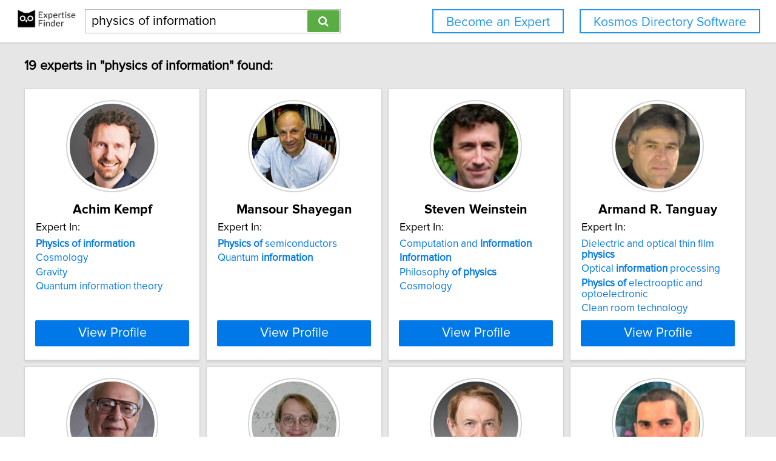

--- FILE ---
content_type: text/html; charset=utf-8
request_url: https://network.expertisefinder.com/search-experts?query=physics+of+information
body_size: 7557
content:

<!DOCTYPE html>
<html lang="en">
<head profile="http://www.w3.org/2005/10/profile">
<link rel="shortcut icon" href="/static/img/expertisefinder.ico"/>
<!--[if IE]>
<meta http-equiv="X-UA-Compatible" content="IE=edge,chrome=1"/>
<![endif]-->
<meta http-equiv="Content-Type" content="text/html; charset=utf-8"/>
<meta name="author" content="Expertise Finder"/>
<meta name="copyright" content="Copyright Expertise Finder"/>

<title>19 Experts In "physics of information" &bull; Expertise Finder Network</title>



<meta name="robots" content="INDEX, FOLLOW, NOARCHIVE, NOODP, NOYDIR"/>

<meta name="description" content="Search 30,000 expert sources with subject matter expertise in seconds. Built by and for a journalist. NY Times journalists to freelancers trust our network."/>


<script src="//ajax.googleapis.com/ajax/libs/jquery/2.1.1/jquery.min.js"></script>

<script src="//cdnjs.cloudflare.com/ajax/libs/underscore.js/1.7.0/underscore-min.js"></script>
<script src="/static/js/typeahead.bundle.min.js"></script>
<script src="/static/js/jquery.mark.min.js" charset="UTF-8"></script>
<link rel="stylesheet" href="/static/css/pure-min.css">
<!--[if lte IE 8]>
<link rel="stylesheet" href="/static/css/grids-responsive-old-ie-min.css">
<![endif]-->
<!--[if gt IE 8]><!-->
<link rel="stylesheet" href="/static/css/grids-responsive-min.css">
<!--<![endif]-->
<link href="//maxcdn.bootstrapcdn.com/font-awesome/4.2.0/css/font-awesome.min.css" rel="stylesheet">
<meta name="viewport" content="width=device-width, initial-scale=1">
<style type="text/css">
@charset "utf-8";

@font-face
{
    font-family: 'proxima-reg';
    src: url('/static/fonts/proxima_nova_regular.otf') format('opentype');
}
@font-face
{
    font-family: 'proxima-italic';
    src: url('/static/fonts/proxima_nova_italic.otf') format('opentype');
}
@font-face
{
    font-family: 'proxima-bold';
    src: url('/static/fonts/proxima_nova_bold.otf') format('opentype');
}

*
{
    -webkit-font-smoothing: antialiased;
    -moz-font-smoothing: antialiased;
    padding: 0;
    margin: 0;
    font-family: 'proxima-reg', sans-serif;
}

html, body
{
    height: 100%;
    width: 100%;
    font-size: 100%;
}

html, body, p, div, button, input, select, textarea, .pure-g [class *= "pure-u"]
{
    font-family: 'proxima-reg', sans-serif;
    font-size: 18px;
}

.notxtstyle
{
    text-decoration: none;
}

.bold
{
    font-family: 'proxima-bold', sans-serif;
}

.italic
{
    font-family: 'proxima-italic', sans-serif;
}

.rf
{
    float: right;
}

.lf
{
    float: left;
}

.clear
{
    clear: both;
}

.error
{
    color: red;
}

.blockify 
{
    display: block;
}

.iblockify 
{
    display: inline-block;
}

#globalwrapper
{
    background-color: #E6E6E6;
    min-height: 100%;
    height: auto !important;
    height: 100%;
}

.grayBorderedBox
{
    background-color: white;
    border: 1px solid #d3d3d3;
    -moz-box-shadow: 0 3px 3px rgba(0, 0, 0, 0.09);
    -webkit-box-shadow: 0 3px 3px rgba(0, 0, 0, 0.09);
    box-shadow: 0 3px 3px rgba(0, 0, 0, 0.09);
    border-collapse: separate;
}
</style>
<script async src="https://www.googletagmanager.com/gtag/js?id=UA-54415817-1"></script>
<script>
  window.dataLayer = window.dataLayer || [];
  function gtag(){dataLayer.push(arguments);}
  gtag('js', new Date());

  gtag('config', 'UA-54415817-1');
</script>


<style type="text/css">
#mainHeader
{
    background-color: white; 
    padding: 15px 0; 
    position: fixed; 
    left: 0; 
    right: 0; 
    top: 0; 
    z-index: 1030; 
    border-bottom: 2px solid #d3d3d3;
}

.activeSettingsBtn, .settingsBtn
{
    content: "";
    height: 5px; 
    width: 30px;
    float: left;
    margin: 6px 10px;
    display: inline-block;
    cursor: pointer;
}

.activeSettingsBtn
{
    border-top: 5px solid #0078E7; 
    border-bottom: 15px double #0078E7; 
}

.settingsBtn
{
    border-top: 5px solid black; 
    border-bottom: 15px double black; 
}

#settingsMenu
{
    position: fixed;
    z-index: 2000;
    -webkit-transition: left 0.5s ease-in-out;
    -moz-transition: left 0.5s ease-in-out;
    -o-transition: left 0.5s ease-in-out;
    transition: left 0.5s ease-in-out;
    top: -999px;
    left: -999px;
}

.txt-nav-btn, .icon-nav-btn
{
    margin: 0 1% 0 0;
    float: right;
}

.txt-nav-btn
{
    min-width: 6%;
}

.outline-btn
{
    background-color: white;
    color: #1F96F0;
    border: 2px solid #1F96F0;
    display: inline-block;
    line-height: 40px;
    white-space: nowrap;
    text-align: center;
    cursor: pointer;
    text-decoration: none;
    padding: 0 1em;
    -webkit-transition: background-color 0.3s ease;
    -o-transition: background-color 0.3s ease;
    transition: background-color 0.3s ease;
}

.outline-btn:hover
{
    background-color: #1F96F0;
    color: white;
}

#logoHolder
{
    margin: 0 0 0 2%;
    float: left;
}

#searchholder
{
    width: 33%;
    display: inline-block;
    margin: 0 0 0 1%;
}

nav form 
{
    display: inline-block;
    position: relative;
    width: 100%;
}

nav form input 
{
    outline: none;
}

nav form input[type="text"] 
{
    -moz-box-sizing: border-box;
    -webkit-box-sizing: border-box;
    box-sizing: border-box;
    height: 40px;
    border: 1px solid rgba(0,0,0,0.3);
    width: 100%;
    padding: 3px 65px 3px 10px;
    -webkit-transition: border-color 1s ease; 
    -moz-transition: border-color 1s ease; 
    -o-transition: border-color 1s ease; 
    transition: border-color 1s ease;
}

#searchBtn
{
    -moz-box-sizing: border-box;
    -webkit-box-sizing: border-box;
    box-sizing: border-box;
    height: 36px;
    position: absolute;
    right: 2px;
    top: 2px;
    z-index: 9000;
    background-color: #5AAC44;
}

footer
{
    background-color: white; 
    padding: 15px 2%; 
    margin: 0; 
    border-top: 2px solid #d3d3d3;
}

#orgAddress, #poweredBy
{
    font-size: 15px;
    margin: 0;
    padding: 0;
}

#orgAddress
{
    float: left;
}

#poweredBy
{
    float: right;
    text-align: center;
}

.twitter-typeahead {
    display: block !important;
    position: relative !important;
    padding: 0 !important;
    width: 100%;
}

.typeahead 
{
    background-color: #fff;
    -moz-box-sizing: border-box !important;
    -webkit-box-sizing: border-box !important;
    box-sizing: border-box !important;
    font-size: 1.2em !important;
    min-height: 40px;
    border: 1px solid rgba(0,0,0,0.3);
    width: 100% !important;
    padding: 3px 65px 3px 10px !important;
    -webkit-transition: border-color 1s ease !important; 
    -moz-transition: border-color 1s ease !important; 
    -o-transition: border-color 1s ease !important; 
    transition: border-color 1s ease !important;
    outline: none !important;
}

.tt-menu 
{
    -moz-box-sizing: border-box;
    -webkit-box-sizing: border-box;
    box-sizing: border-box;
    width: 100%;
    margin: 0;
    padding: 0;
    background-color: #fff;
    border: 1px solid rgba(0,0,0,0.3);
    -webkit-box-shadow: 0 5px 10px rgba(0,0,0,0.2);
    -moz-box-shadow: 0 5px 10px rgba(0,0,0,0.2);
    box-shadow: 0 5px 10px rgba(0,0,0,0.2);
}

.tt-suggestion 
{
    padding: 3px 65px 3px 10px;
    font-size: 1.2em;
    line-height: 25px;
    text-align: left;
}

.tt-suggestion:hover 
{
    cursor: pointer;
    color: #fff;
    background-color: #0078E7;
}

.tt-suggestion.tt-cursor 
{
    color: #fff;
    background-color: #0078E7;
}

.tt-suggestion p 
{
    margin: 0;
}

@media only screen and (max-width: 768px) {
    .txt-nav-btn, .icon-nav-btn
    {
        margin: 0 15px 0 0;
    }

    .txt-nav-btn
    {
        width: 140px;
    }

    .icon-nav-btn
    {
        width: 40px;
    }

    #searchholder, #logoHolder
    {
        display: block;
        width: 100%;
    }

    #logoHolder 
    {
        margin: 0 auto 10px auto;
    }

    #logoHolder a
    {
        text-align: center;
    }

    #logoHolder a img 
    {
        margin-top: 0 !important;
    }

    #searchholder > div
    {
        clear: both;
        text-align: center;
    }

    #searchholder form 
    {
        width: 300px;
    }

    #searchholder form input[type="text"] 
    {
        width: 250px;
    }

    footer 
    {
        padding: 15px; 
    }

    #orgAddress, #poweredBy
    {
        display: block;
        width: 100%;
    }

    #orgAddress
    {
        padding: 0 0 30px 0;
    }

    .typeahead 
    {
        background-color: #fff;
        -moz-box-sizing: border-box !important;
        -webkit-box-sizing: border-box !important;
        box-sizing: border-box !important;
        font-size: 1.2em !important;
        min-height: 40px;
        border: 1px solid rgba(0,0,0,0.3);
        width: 250px;
        padding: 3px 65px 3px 10px !important;
        -webkit-transition: border-color 1s ease !important; 
        -moz-transition: border-color 1s ease !important; 
        -o-transition: border-color 1s ease !important; 
        transition: border-color 1s ease !important;
        outline: none !important;
    }
}
</style>

<style type="text/css">
#sresults {
  margin: 0 2%;
  min-width: 750px;
  padding: 0;
}

.sresult {
  width: 240px;
  padding: 0;
  margin-right: 10px;
  margin-bottom: 10px;
  float: left;
  box-sizing: border-box;
}

.sresult:hover {
  border: 1px solid #a3a3a3;
}

.sresultphoto {
  width: 140px;
  border-radius: 100%;
  padding: 4px;
  margin: 1em auto;
  display: block;
  border: 2px solid #d5d5d5;
}

.categories {
  margin: 0.5em 0;
  padding: 0 1em;
  text-align: center;
}

.categories a {
  display: block;
  margin-bottom: 0.3em;
}

.expertise {
  list-style-type: none;
  outline: 0;
  margin: 0.5em 0;
  padding: 0 1em;
}

.expertise li {
  display: block;
  text-align: left;
  margin-bottom: 0.3em;
}

.viewprofile {
  background-color: #0078E7;
  width: 88%;
  margin: 0.5em auto 1em auto;
  display: block;
  box-sizing: border-box;
  color: white;
  font-size: 1.2em;
}

.linkify {
  color: #0078E7;
}

.linkify:hover {
  text-decoration: underline;
}

.hidify {
  display: none;
}

#desktop_paginate {
    padding: 1.2em 0; 
    font-size: 1.2em; 
    margin: 0; 
    width: 100%; 
    text-align: center;
}

#desktop_paginate a {
    text-decoration: none;
    display: inline-block;
    margin: 0 1em;
}

@media only screen and (max-width: 768px) {
    #sresults {
        width: 300px;
        min-width: 300px;
        margin: 0 auto;
    }

    .sresult {
        width: 100%;
        float: none;
        margin: 0 0 10px 0;
    }
}
</style>

</head>
<body>
<div id="globalwrapper">

<nav id="mainHeader">
<div id="logoHolder">
<a href="https://expertisefinder.com/" class="blockify" style="height: 40px;">
<img src="/static/img/expertise_finder_logo.png" alt="Link to expertisefinder.com" style="height: 50px; margin-top: -10px;"/>
</a>
</div>
<div id="searchholder">
<div id="headerSearchGroup">
<form method="get" action="/searchexperts">
<input type="text" id="mainSearchBar" class="typeahead" name="query" placeholder="Name or Expertise" value="physics of information">
<button id="searchBtn" type="submit" class="pure-button pure-button-primary"><span class="fa fa-search"></span></button>
</form>
<div class="clear"></div>
</div>
</div>
<script type="text/javascript">
var search_button = $('#searchBtn');
var search_box = $('#searchholder form input');
search_box.css('padding-right', search_button.outerWidth() + 20 + 'px');
search_box.focus(function () {$('#searchholder form input').css('border-color', '#0078E7')});
search_box.focusout(function () {$('#searchholder form input').css('border-color', 'rgba(0,0,0,0.3)')});

var buttonsHTML = '<a class="js-added outline-btn txt-nav-btn" style="margin: 0 2% 0 0; font-size: 1.18em; float: right;" href="https://expertisefinder.com/kosmos-directory-software/">Kosmos Directory Software</a><a class="js-added outline-btn txt-nav-btn" style="margin: 0 2% 0 0; font-size: 1.18em; float: right;" href="https://expertisefinder.com/become-an-expert/">Become an Expert</a>';

var buttonsHTMLmobile = '';

var insertHeader = function () {
    var vw = Math.max(document.documentElement.clientWidth, window.innerWidth || 0);
    var vh = Math.max(document.documentElement.clientHeight, window.innerHeight || 0);

    if ($('.js-added').length)
        $('.js-added').remove();

    if (vw > 768)
    {
        $('#mainHeader').append(buttonsHTML);
        var nav_buttons = $('.txt-nav-btn');
        nav_buttons.css('box-sizing', 'border-box');
        nav_buttons.css('height', search_box.outerHeight() + "px");

        $('#mainHeader').css("margin-bottom", "1em");
    }
    else
    {
        $('#mainHeader').append(buttonsHTMLmobile);

        $('#mainHeader').css("margin-bottom", "1em");
    }
};

insertHeader();
$(window).resize(function(){insertHeader()});

var hideLogoOnScroll = function () {
    var vw = Math.max(document.documentElement.clientWidth, window.innerWidth || 0);

    if (vw < 768)
    {
        if ($("body").scrollTop() > 0 || $("html").scrollTop() > 0)
        {
            $('#logoHolder').remove();
        }
        else
        {
            if ($('#logoHolder').length === 0) 
            {
                $('#mainHeader').prepend('<div id="logoHolder"><a href="https://expertisefinder.com/" class="blockify" style="height: 40px;"><img src="/static/img/expertise_finder_logo.png" alt="Link to expertisefinder.com" style="height: 50px;"/></a></div>');
            }
        }
    }
    else
    {
        if ($('#logoHolder').length === 0) 
        {
            $('#mainHeader').prepend('<div id="logoHolder"><a href="https://expertisefinder.com/" class="blockify" style="height: 40px;"><img src="/static/img/expertise_finder_logo.png" alt="Link to expertisefinder.com" style="height: 50px; margin-top: -10px;"/></a></div>');
        }
    }
};

$(window).resize(hideLogoOnScroll);
$(window).scroll(hideLogoOnScroll);
</script>
</nav>

<div id="pushedContainer">

<div id="sresults">

<h1 id="num_results_notice" style="padding: 1.2em 0; font-size: 1.2em; margin: 0;">19 experts in "physics of information" found:</h1>

<div class="grayBorderedBox sresult" id="achim-kempf">
<img class="sresultphoto" src="https://network.expertisefinder.com/expert-profile-photo/achim-kempf" alt="Profile photo of Achim Kempf, expert at University of Waterloo"/>
<div class="categories">
<p class="bold" style="text-align: center; margin: 0.3em 0 0.3em 0; padding: 0 1em; font-size: 1.2em;">Achim Kempf</p>
</div>

<div class="shadedSection">
<p style="text-align: left; padding: 0 1em; margin: 0; font-size: 1em;">
Expert In:
</p>
<ul class="expertise">

<li>
<a class="notxtstyle linkify" style="font-size: 0.95em;" href="/search-experts?query=Physics%20of%20information"><strong>Physics</strong>&#32;<strong>of</strong>&#32;<strong>information</strong></a>
</li>

<li>
<a class="notxtstyle linkify" style="font-size: 0.95em;" href="/search-experts?query=Cosmology">Cosmology</a>
</li>

<li>
<a class="notxtstyle linkify" style="font-size: 0.95em;" href="/search-experts?query=Gravity">Gravity</a>
</li>

<li>
<a class="notxtstyle linkify" style="font-size: 0.95em;" href="/search-experts?query=Quantum%20information%20theory">Quantum information theory</a>
</li>

</ul>
</div>

<a class="pure-button viewprofile" href="/experts/achim-kempf">View Profile</a>
</div>

<div class="grayBorderedBox sresult" id="mansour-shayegan">
<img class="sresultphoto" src="https://network.expertisefinder.com/expert-profile-photo/mansour-shayegan" alt="Profile photo of Mansour Shayegan, expert at Princeton University"/>
<div class="categories">
<p class="bold" style="text-align: center; margin: 0.3em 0 0.3em 0; padding: 0 1em; font-size: 1.2em;">Mansour Shayegan</p>
</div>

<div class="shadedSection">
<p style="text-align: left; padding: 0 1em; margin: 0; font-size: 1em;">
Expert In:
</p>
<ul class="expertise">

<li>
<a class="notxtstyle linkify" style="font-size: 0.95em;" href="/search-experts?query=Physics%20of%20semiconductors"><strong>Physics</strong>&#32;<strong>of</strong>&#32;semiconductors</a>
</li>

<li>
<a class="notxtstyle linkify" style="font-size: 0.95em;" href="/search-experts?query=Quantum%20information">Quantum&#32;<strong>information</strong></a>
</li>

</ul>
</div>

<a class="pure-button viewprofile" href="/experts/mansour-shayegan">View Profile</a>
</div>

<div class="grayBorderedBox sresult" id="steven-weinstein">
<img class="sresultphoto" src="https://network.expertisefinder.com/expert-profile-photo/steven-weinstein" alt="Profile photo of Steven Weinstein, expert at University of Waterloo"/>
<div class="categories">
<p class="bold" style="text-align: center; margin: 0.3em 0 0.3em 0; padding: 0 1em; font-size: 1.2em;">Steven Weinstein</p>
</div>

<div class="shadedSection">
<p style="text-align: left; padding: 0 1em; margin: 0; font-size: 1em;">
Expert In:
</p>
<ul class="expertise">

<li>
<a class="notxtstyle linkify" style="font-size: 0.95em;" href="/search-experts?query=Computation%20and%20Information">Computation&#32;and&#32;<strong>Information</strong></a>
</li>

<li>
<a class="notxtstyle linkify" style="font-size: 0.95em;" href="/search-experts?query=Information"><strong>Information</strong></a>
</li>

<li>
<a class="notxtstyle linkify" style="font-size: 0.95em;" href="/search-experts?query=Philosophy%20of%20physics">Philosophy&#32;<strong>of</strong>&#32;<strong>physics</strong></a>
</li>

<li>
<a class="notxtstyle linkify" style="font-size: 0.95em;" href="/search-experts?query=Cosmology">Cosmology</a>
</li>

</ul>
</div>

<a class="pure-button viewprofile" href="/experts/steven-weinstein">View Profile</a>
</div>

<div class="grayBorderedBox sresult" id="armand-tanguay">
<img class="sresultphoto" src="https://network.expertisefinder.com/expert-profile-photo/armand-tanguay" alt="Profile photo of Armand R. Tanguay, expert at University of Southern California"/>
<div class="categories">
<p class="bold" style="text-align: center; margin: 0.3em 0 0.3em 0; padding: 0 1em; font-size: 1.2em;">Armand R. Tanguay</p>
</div>

<div class="shadedSection">
<p style="text-align: left; padding: 0 1em; margin: 0; font-size: 1em;">
Expert In:
</p>
<ul class="expertise">

<li>
<a class="notxtstyle linkify" style="font-size: 0.95em;" href="/search-experts?query=Dielectric%20and%20optical%20thin%20film%20physics">Dielectric&#32;and&#32;optical&#32;thin&#32;film&#32;<strong>physics</strong></a>
</li>

<li>
<a class="notxtstyle linkify" style="font-size: 0.95em;" href="/search-experts?query=Optical%20information%20processing">Optical&#32;<strong>information</strong>&#32;processing</a>
</li>

<li>
<a class="notxtstyle linkify" style="font-size: 0.95em;" href="/search-experts?query=Physics%20of%20electrooptic%20and%20optoelectronic"><strong>Physics</strong>&#32;<strong>of</strong>&#32;electrooptic&#32;and&#32;optoelectronic</a>
</li>

<li>
<a class="notxtstyle linkify" style="font-size: 0.95em;" href="/search-experts?query=Clean%20room%20technology">Clean room technology</a>
</li>

</ul>
</div>

<a class="pure-button viewprofile" href="/experts/armand-tanguay">View Profile</a>
</div>

<div class="grayBorderedBox sresult" id="lev-levitin">
<img class="sresultphoto" src="https://network.expertisefinder.com/expert-profile-photo/lev-levitin" alt="Profile photo of Lev B. Levitin, expert at Boston University"/>
<div class="categories">
<p class="bold" style="text-align: center; margin: 0.3em 0 0.3em 0; padding: 0 1em; font-size: 1.2em;">Lev B. Levitin</p>
</div>

<div class="shadedSection">
<p style="text-align: left; padding: 0 1em; margin: 0; font-size: 1em;">
Expert In:
</p>
<ul class="expertise">

<li>
<a class="notxtstyle linkify" style="font-size: 0.95em;" href="/search-experts?query=Information%20theory"><strong>Information</strong>&#32;theory</a>
</li>

<li>
<a class="notxtstyle linkify" style="font-size: 0.95em;" href="/search-experts?query=Statistical%20physics">Statistical&#32;<strong>physics</strong></a>
</li>

<li>
<a class="notxtstyle linkify" style="font-size: 0.95em;" href="/search-experts?query=Theory%20of%20complex%20systems">Theory&#32;<strong>of</strong>&#32;complex&#32;systems</a>
</li>

<li>
<a class="notxtstyle linkify" style="font-size: 0.95em;" href="/search-experts?query=Applied%20mathematics">Applied mathematics</a>
</li>

</ul>
</div>

<a class="pure-button viewprofile" href="/experts/lev-levitin">View Profile</a>
</div>

<div class="grayBorderedBox sresult" id="todd-brun">
<img class="sresultphoto" src="https://network.expertisefinder.com/expert-profile-photo/todd-brun" alt="Profile photo of Todd Brun, expert at University of Southern California"/>
<div class="categories">
<p class="bold" style="text-align: center; margin: 0.3em 0 0.3em 0; padding: 0 1em; font-size: 1.2em;">Todd Brun</p>
</div>

<div class="shadedSection">
<p style="text-align: left; padding: 0 1em; margin: 0; font-size: 1em;">
Expert In:
</p>
<ul class="expertise">

<li>
<a class="notxtstyle linkify" style="font-size: 0.95em;" href="/search-experts?query=Foundations%20of%20quantum%20mechanics">Foundations&#32;<strong>of</strong>&#32;quantum&#32;mechanics</a>
</li>

<li>
<a class="notxtstyle linkify" style="font-size: 0.95em;" href="/search-experts?query=Quantum%20information%20theory">Quantum&#32;<strong>information</strong>&#32;theory</a>
</li>

<li>
<a class="notxtstyle linkify" style="font-size: 0.95em;" href="/search-experts?query=Quantum%20physics%20and%20theory">Quantum&#32;<strong>physics</strong>&#32;and&#32;theory</a>
</li>

<li>
<a class="notxtstyle linkify" style="font-size: 0.95em;" href="/search-experts?query=Quantum%20computers%20and%20quantum%20information">Quantum&#32;computers&#32;and&#32;quantum&#32;<strong>information</strong></a>
</li>

</ul>
</div>

<a class="pure-button viewprofile" href="/experts/todd-brun">View Profile</a>
</div>

<div class="grayBorderedBox sresult" id="robert-mann">
<img class="sresultphoto" src="https://network.expertisefinder.com/expert-profile-photo/robert-mann" alt="Profile photo of Robert Mann, expert at University of Waterloo"/>
<div class="categories">
<p class="bold" style="text-align: center; margin: 0.3em 0 0.3em 0; padding: 0 1em; font-size: 1.2em;">Robert Mann</p>
</div>

<div class="shadedSection">
<p style="text-align: left; padding: 0 1em; margin: 0; font-size: 1em;">
Expert In:
</p>
<ul class="expertise">

<li>
<a class="notxtstyle linkify" style="font-size: 0.95em;" href="/search-experts?query=Origins%20of%20black%20holes">Origins&#32;<strong>of</strong>&#32;black&#32;holes</a>
</li>

<li>
<a class="notxtstyle linkify" style="font-size: 0.95em;" href="/search-experts?query=Particle%20physics">Particle&#32;<strong>physics</strong></a>
</li>

<li>
<a class="notxtstyle linkify" style="font-size: 0.95em;" href="/search-experts?query=Relativistic%20Quantum%20Information">Relativistic&#32;Quantum&#32;<strong>Information</strong></a>
</li>

<li>
<a class="notxtstyle linkify" style="font-size: 0.95em;" href="/search-experts?query=Astrophysics">Astrophysics</a>
</li>

</ul>
</div>

<a class="pure-button viewprofile" href="/experts/robert-mann">View Profile</a>
</div>

<div class="grayBorderedBox sresult" id="dmitry-pushin">
<img class="sresultphoto" src="https://network.expertisefinder.com/expert-profile-photo/dmitry-pushin" alt="Profile photo of Dmitry Pushin, expert at University of Waterloo"/>
<div class="categories">
<p class="bold" style="text-align: center; margin: 0.3em 0 0.3em 0; padding: 0 1em; font-size: 1.2em;">Dmitry Pushin</p>
</div>

<div class="shadedSection">
<p style="text-align: left; padding: 0 1em; margin: 0; font-size: 1em;">
Expert In:
</p>
<ul class="expertise">

<li>
<a class="notxtstyle linkify" style="font-size: 0.95em;" href="/search-experts?query=Condensed%20matter%20physics">Condensed&#32;matter&#32;<strong>physics</strong></a>
</li>

<li>
<a class="notxtstyle linkify" style="font-size: 0.95em;" href="/search-experts?query=Interferometry%20quantum%20information">Interferometry&#32;quantum&#32;<strong>information</strong></a>
</li>

<li>
<a class="notxtstyle linkify" style="font-size: 0.95em;" href="/search-experts?query=Materials%20physics">Materials&#32;<strong>physics</strong></a>
</li>

<li>
<a class="notxtstyle linkify" style="font-size: 0.95em;" href="/search-experts?query=Experimental%20neutron%20physics">Experimental neutron physics</a>
</li>

</ul>
</div>

<a class="pure-button viewprofile" href="/experts/dmitry-pushin">View Profile</a>
</div>

<div class="grayBorderedBox sresult" id="michael-raymer">
<img class="sresultphoto" src="https://network.expertisefinder.com/expert-profile-photo/michael-raymer" alt="Profile photo of Michael Raymer, expert at University of Oregon"/>
<div class="categories">
<p class="bold" style="text-align: center; margin: 0.3em 0 0.3em 0; padding: 0 1em; font-size: 1.2em;">Michael Raymer</p>
</div>

<div class="shadedSection">
<p style="text-align: left; padding: 0 1em; margin: 0; font-size: 1em;">
Expert In:
</p>
<ul class="expertise">

<li>
<a class="notxtstyle linkify" style="font-size: 0.95em;" href="/search-experts?query=Optical%20Physics">Optical&#32;<strong>Physics</strong></a>
</li>

<li>
<a class="notxtstyle linkify" style="font-size: 0.95em;" href="/search-experts?query=Quantum%20Information">Quantum&#32;<strong>Information</strong></a>
</li>

<li>
<a class="notxtstyle linkify" style="font-size: 0.95em;" href="/search-experts?query=Nonlinear%20Optics">Nonlinear Optics</a>
</li>

<li>
<a class="notxtstyle linkify" style="font-size: 0.95em;" href="/search-experts?query=Quantum%20Optics">Quantum Optics</a>
</li>

</ul>
</div>

<a class="pure-button viewprofile" href="/experts/michael-raymer">View Profile</a>
</div>

<div class="grayBorderedBox sresult" id="mark-freeman">
<img class="sresultphoto" src="https://network.expertisefinder.com/expert-profile-photo/mark-freeman" alt="Profile photo of Mark R. Freeman, expert at University of Alberta"/>
<div class="categories">
<p class="bold" style="text-align: center; margin: 0.3em 0 0.3em 0; padding: 0 1em; font-size: 1.2em;">Mark R. Freeman</p>
</div>

<div class="shadedSection">
<p style="text-align: left; padding: 0 1em; margin: 0; font-size: 1em;">
Expert In:
</p>
<ul class="expertise">

<li>
<a class="notxtstyle linkify" style="font-size: 0.95em;" href="/search-experts?query=Condensed%20matter%20physics">Condensed&#32;matter&#32;<strong>physics</strong></a>
</li>

<li>
<a class="notxtstyle linkify" style="font-size: 0.95em;" href="/search-experts?query=information%20storage%20and%20retrieval%20devices"><strong>information</strong>&#32;storage&#32;and&#32;retrieval&#32;devices</a>
</li>

<li>
<a class="notxtstyle linkify" style="font-size: 0.95em;" href="/search-experts?query=Nonequilibrium%20physics">Nonequilibrium&#32;<strong>physics</strong></a>
</li>

<li>
<a class="notxtstyle linkify" style="font-size: 0.95em;" href="/search-experts?query=Magnetic%20science">Magnetic science</a>
</li>

</ul>
</div>

<a class="pure-button viewprofile" href="/experts/mark-freeman">View Profile</a>
</div>

<div class="grayBorderedBox sresult" id="david-kribs">
<img class="sresultphoto" src="https://network.expertisefinder.com/expert-profile-photo/david-kribs" alt="Profile photo of David Kribs, expert at University of Guelph"/>
<div class="categories">
<p class="bold" style="text-align: center; margin: 0.3em 0 0.3em 0; padding: 0 1em; font-size: 1.2em;">David Kribs</p>
</div>

<div class="shadedSection">
<p style="text-align: left; padding: 0 1em; margin: 0; font-size: 1em;">
Expert In:
</p>
<ul class="expertise">

<li>
<a class="notxtstyle linkify" style="font-size: 0.95em;" href="/search-experts?query=Quantum%20information">Quantum&#32;<strong>information</strong></a>
</li>

<li>
<a class="notxtstyle linkify" style="font-size: 0.95em;" href="/search-experts?query=Theoretical%20physics">Theoretical&#32;<strong>physics</strong></a>
</li>

<li>
<a class="notxtstyle linkify" style="font-size: 0.95em;" href="/search-experts?query=Applied%20mathematics">Applied mathematics</a>
</li>

<li>
<a class="notxtstyle linkify" style="font-size: 0.95em;" href="/search-experts?query=Functional%20analysi">Functional analysi</a>
</li>

</ul>
</div>

<a class="pure-button viewprofile" href="/experts/david-kribs">View Profile</a>
</div>

<div class="grayBorderedBox sresult" id="herman-verlinde">
<img class="sresultphoto" src="https://network.expertisefinder.com/expert-profile-photo/herman-verlinde" alt="Profile photo of Herman L. Verlinde, expert at Princeton University"/>
<div class="categories">
<p class="bold" style="text-align: center; margin: 0.3em 0 0.3em 0; padding: 0 1em; font-size: 1.2em;">Herman L. Verlinde</p>
</div>

<div class="shadedSection">
<p style="text-align: left; padding: 0 1em; margin: 0; font-size: 1em;">
Expert In:
</p>
<ul class="expertise">

<li>
<a class="notxtstyle linkify" style="font-size: 0.95em;" href="/search-experts?query=Black%20hole%20physics">Black&#32;hole&#32;<strong>physics</strong></a>
</li>

<li>
<a class="notxtstyle linkify" style="font-size: 0.95em;" href="/search-experts?query=Quantum%20information%20theory">Quantum&#32;<strong>information</strong>&#32;theory</a>
</li>

<li>
<a class="notxtstyle linkify" style="font-size: 0.95em;" href="/search-experts?query=Quantum%20gravity">Quantum gravity</a>
</li>

<li>
<a class="notxtstyle linkify" style="font-size: 0.95em;" href="/search-experts?query=String%20theory">String theory</a>
</li>

</ul>
</div>

<a class="pure-button viewprofile" href="/experts/herman-verlinde">View Profile</a>
</div>

<div class="grayBorderedBox sresult" id="leonid-levitov">
<img class="sresultphoto" src="https://network.expertisefinder.com/expert-profile-photo/leonid-levitov" alt="Profile photo of Leonid Levitov, expert at Massachusetts Institute of Technology"/>
<div class="categories">
<p class="bold" style="text-align: center; margin: 0.3em 0 0.3em 0; padding: 0 1em; font-size: 1.2em;">Leonid Levitov</p>
</div>

<div class="shadedSection">
<p style="text-align: left; padding: 0 1em; margin: 0; font-size: 1em;">
Expert In:
</p>
<ul class="expertise">

<li>
<a class="notxtstyle linkify" style="font-size: 0.95em;" href="/search-experts?query=Information%20processing"><strong>Information</strong>&#32;processing</a>
</li>

<li>
<a class="notxtstyle linkify" style="font-size: 0.95em;" href="/search-experts?query=Quantum%20physics">Quantum&#32;<strong>physics</strong></a>
</li>

<li>
<a class="notxtstyle linkify" style="font-size: 0.95em;" href="/search-experts?query=Nanostructures">Nanostructures</a>
</li>

<li>
<a class="notxtstyle linkify" style="font-size: 0.95em;" href="/search-experts?query=Quantum%20transport">Quantum transport</a>
</li>

</ul>
</div>

<a class="pure-button viewprofile" href="/experts/leonid-levitov">View Profile</a>
</div>

<div class="grayBorderedBox sresult" id="bradley-hauer">
<img class="sresultphoto" src="https://network.expertisefinder.com/expert-profile-photo/bradley-hauer" alt="Default profile photo"/>
<div class="categories">
<p class="bold" style="text-align: center; margin: 0.3em 0 0.3em 0; padding: 0 1em; font-size: 1.2em;">Bradley Hauer</p>
</div>

<div class="shadedSection">
<p style="text-align: left; padding: 0 1em; margin: 0; font-size: 1em;">
Expert In:
</p>
<ul class="expertise">

<li>
<a class="notxtstyle linkify" style="font-size: 0.95em;" href="/search-experts?query=Experimental%20and%20theoretical%20physics">Experimental&#32;and&#32;theoretical&#32;<strong>physics</strong></a>
</li>

<li>
<a class="notxtstyle linkify" style="font-size: 0.95em;" href="/search-experts?query=Quantum%20information">Quantum&#32;<strong>information</strong></a>
</li>

<li>
<a class="notxtstyle linkify" style="font-size: 0.95em;" href="/search-experts?query=Nanomechanics.">Nanomechanics.</a>
</li>

<li>
<a class="notxtstyle linkify" style="font-size: 0.95em;" href="/search-experts?query=Optomechanics">Optomechanics</a>
</li>

</ul>
</div>

<a class="pure-button viewprofile" href="/experts/bradley-hauer">View Profile</a>
</div>

<div class="grayBorderedBox sresult" id="hideo-mabuchi">
<img class="sresultphoto" src="https://network.expertisefinder.com/expert-profile-photo/hideo-mabuchi" alt="Default profile photo"/>
<div class="categories">
<p class="bold" style="text-align: center; margin: 0.3em 0 0.3em 0; padding: 0 1em; font-size: 1.2em;">Hideo Mabuchi</p>
</div>

<div class="shadedSection">
<p style="text-align: left; padding: 0 1em; margin: 0; font-size: 1em;">
Expert In:
</p>
<ul class="expertise">

<li>
<a class="notxtstyle linkify" style="font-size: 0.95em;" href="/search-experts?query=Laser%20physics">Laser&#32;<strong>physics</strong></a>
</li>

<li>
<a class="notxtstyle linkify" style="font-size: 0.95em;" href="/search-experts?query=Quantum%20information">Quantum&#32;<strong>information</strong></a>
</li>

<li>
<a class="notxtstyle linkify" style="font-size: 0.95em;" href="/search-experts?query=Biophysics">Biophysics</a>
</li>

<li>
<a class="notxtstyle linkify" style="font-size: 0.95em;" href="/search-experts?query=Photonics">Photonics</a>
</li>

</ul>
</div>

<a class="pure-button viewprofile" href="/experts/hideo-mabuchi">View Profile</a>
</div>

<div class="grayBorderedBox sresult" id="adrian-lupascu">
<img class="sresultphoto" src="https://network.expertisefinder.com/expert-profile-photo/adrian-lupascu" alt="Default profile photo"/>
<div class="categories">
<p class="bold" style="text-align: center; margin: 0.3em 0 0.3em 0; padding: 0 1em; font-size: 1.2em;">Adrian Lupascu</p>
</div>

<div class="shadedSection">
<p style="text-align: left; padding: 0 1em; margin: 0; font-size: 1em;">
Expert In:
</p>
<ul class="expertise">

<li>
<a class="notxtstyle linkify" style="font-size: 0.95em;" href="/search-experts?query=Condensed%20matter%20physics">Condensed&#32;matter&#32;<strong>physics</strong></a>
</li>

<li>
<a class="notxtstyle linkify" style="font-size: 0.95em;" href="/search-experts?query=Device%20Physics">Device&#32;<strong>Physics</strong></a>
</li>

<li>
<a class="notxtstyle linkify" style="font-size: 0.95em;" href="/search-experts?query=Quantum%20information%20processing%20hybrid%20systems">Quantum&#32;<strong>information</strong>&#32;processing&#32;hybrid&#32;systems</a>
</li>

<li>
<a class="notxtstyle linkify" style="font-size: 0.95em;" href="/search-experts?query=Decoherence%20in%20superconducting%20devices">Decoherence in superconducting devices</a>
</li>

</ul>
</div>

<a class="pure-button viewprofile" href="/experts/adrian-lupascu">View Profile</a>
</div>

<div class="grayBorderedBox sresult" id="christine-muschik">
<img class="sresultphoto" src="https://network.expertisefinder.com/expert-profile-photo/christine-muschik" alt="Profile photo of Christine Muschik, expert at University of Waterloo"/>
<div class="categories">
<p class="bold" style="text-align: center; margin: 0.3em 0 0.3em 0; padding: 0 1em; font-size: 1.2em;">Christine Muschik</p>
</div>

<div class="shadedSection">
<p style="text-align: left; padding: 0 1em; margin: 0; font-size: 1em;">
Expert In:
</p>
<ul class="expertise">

<li>
<a class="notxtstyle linkify" style="font-size: 0.95em;" href="/search-experts?query=Mathematical%20Physics">Mathematical&#32;<strong>Physics</strong></a>
</li>

<li>
<a class="notxtstyle linkify" style="font-size: 0.95em;" href="/search-experts?query=Quantum%20Information%20Processing">Quantum&#32;<strong>Information</strong>&#32;Processing</a>
</li>

<li>
<a class="notxtstyle linkify" style="font-size: 0.95em;" href="/search-experts?query=Quantum%20Communication">Quantum Communication</a>
</li>

<li>
<a class="notxtstyle linkify" style="font-size: 0.95em;" href="/search-experts?query=Quantum%20Computing">Quantum Computing</a>
</li>

</ul>
</div>

<a class="pure-button viewprofile" href="/experts/christine-muschik">View Profile</a>
</div>

<div class="grayBorderedBox sresult" id="amir-safavi-naeini">
<img class="sresultphoto" src="https://network.expertisefinder.com/expert-profile-photo/amir-safavi-naeini" alt="Profile photo of Amir Safavi-Naeini, expert at Stanford University"/>
<div class="categories">
<p class="bold" style="text-align: center; margin: 0.3em 0 0.3em 0; padding: 0 1em; font-size: 1.2em;">Amir Safavi-Naeini</p>
</div>

<div class="shadedSection">
<p style="text-align: left; padding: 0 1em; margin: 0; font-size: 1em;">
Expert In:
</p>
<ul class="expertise">

<li>
<a class="notxtstyle linkify" style="font-size: 0.95em;" href="/search-experts?query=Laser%20physics">Laser&#32;<strong>physics</strong></a>
</li>

<li>
<a class="notxtstyle linkify" style="font-size: 0.95em;" href="/search-experts?query=Quantum%20information">Quantum&#32;<strong>information</strong></a>
</li>

<li>
<a class="notxtstyle linkify" style="font-size: 0.95em;" href="/search-experts?query=Quantum%20engineered%20devices">Quantum engineered devices</a>
</li>

<li>
<a class="notxtstyle linkify" style="font-size: 0.95em;" href="/search-experts?query=Quantum%20engineering">Quantum engineering</a>
</li>

</ul>
</div>

<a class="pure-button viewprofile" href="/experts/amir-safavi-naeini">View Profile</a>
</div>

<div class="grayBorderedBox sresult" id="thomas-jennewein">
<img class="sresultphoto" src="https://network.expertisefinder.com/expert-profile-photo/thomas-jennewein" alt="Profile photo of Thomas Jennewein, expert at University of Waterloo"/>
<div class="categories">
<p class="bold" style="text-align: center; margin: 0.3em 0 0.3em 0; padding: 0 1em; font-size: 1.2em;">Thomas Jennewein</p>
</div>

<div class="shadedSection">
<p style="text-align: left; padding: 0 1em; margin: 0; font-size: 1em;">
Expert In:
</p>
<ul class="expertise">

<li>
<a class="notxtstyle linkify" style="font-size: 0.95em;" href="/search-experts?query=Applied%20physics">Applied&#32;<strong>physics</strong></a>
</li>

<li>
<a class="notxtstyle linkify" style="font-size: 0.95em;" href="/search-experts?query=Industrial%20physics">Industrial&#32;<strong>physics</strong></a>
</li>

<li>
<a class="notxtstyle linkify" style="font-size: 0.95em;" href="/search-experts?query=Quantum%20information">Quantum&#32;<strong>information</strong></a>
</li>

<li>
<a class="notxtstyle linkify" style="font-size: 0.95em;" href="/search-experts?query=Entanglement">Entanglement</a>
</li>

</ul>
</div>

<a class="pure-button viewprofile" href="/experts/thomas-jennewein">View Profile</a>
</div>



</div>
<div class="clear" style="height: 2em;"></div>
<script type="text/javascript">
$('.sresult').hover(
    function () { 
        $(this).find('.sresultphoto').css('border', '2px solid #b3b3b3');
    },
    function () { 
        $(this).find('.sresultphoto').css('border', '2px solid #d5d5d5');
    }
);

var scaleCards = function () {
    var maxHeight = 0;
    var vw = Math.max(document.documentElement.clientWidth, window.innerWidth || 0);
    if (vw > 768)
    {
        if ( (vw - 0.02*vw*2) / 300 >= 3 )
        {
            var cards_per_row = Math.floor((vw - 0.02*vw*2) / 300);
            $('#sresults').css('width', 300 * cards_per_row + "px");
            $('#sresults').css('margin', '0 auto');
            $('.sresult').css('width', '290px');
        }
        else
        {
            $('#sresults').css('width', Math.floor((vw - 0.02*vw*2) / 250) + "px");
            $('#sresults').css('margin', '0 auto');
        }
    }

    var categories = $('.categories');
    var shadedSections = $('.shadedSection');
    var sresults = $('.sresult');

    var getMaxHeight = function (index, element) {
        maxHeight = ($(element).height() > maxHeight) ? $(element).height() : maxHeight;
    };

    var setHeight = function (index, element) {
        $(element).height(maxHeight + "px");
    };

    maxHeight = 0;
    categories.each(getMaxHeight);
    categories.each(setHeight);
    maxHeight = 0;
    shadedSections.each(getMaxHeight);
    shadedSections.each(setHeight);
    maxHeight = 0;
    sresults.each(getMaxHeight);
    sresults.each(setHeight);
};

var removeStyleTags = function () {
    var sresults = $('#sresults, .sresult, .categories, .shadedSection');
    sresults.each(function (index, element) {$(element).removeAttr('style')});
};

$(window).load(scaleCards);
$(window).resize(function () {removeStyleTags(); _.debounce(scaleCards, 100)();});
</script>

</div>
<script type="text/javascript">
if (document.getElementById('mainHeader') !== null) {
    jQuery.fn.headerPush = function () {
        if ($('#mainHeader').css('display') !== 'none') 
        {
            this.css("padding-top", $('#mainHeader').outerHeight() + "px");
        }
        else
        {
            this.css("padding-top", "0");
        }
        return this;
    }

    $('#pushedContainer').headerPush();
    $(window).resize(function(){$('#pushedContainer').headerPush()});
}
</script>
<div id="footerpusher"></div>
</div>

<footer>
<p id="orgAddress">
&copy; <script type="text/javascript">var year = new Date().getFullYear(); $('#orgAddress').append(year)</script> | Expertise Finder | Toronto (Canada) | 1-888-978-5418 | <a href="mailto:info@expertisefinder.com" style="text-decoration: none;">info@expertisefinder.com</a> | <a href="https://expertisefinder.com" style="text-decoration: none;" rel="nofollow">Home</a> | <a href="https://network.expertisefinder.com/privacy" style="text-decoration: none;" rel="nofollow">Privacy</a> | <a href="https://network.expertisefinder.com/useragreement" style="text-decoration: none;" rel="nofollow">User Agreement</a>
<br/><br/>
<a class="fa fa-twitter" style="text-decoration: none; color: #33CCFF; font-size: 2em; display: inline-block; margin-right: 0.3em;" href="http://www.twitter.com/expertisefinder" rel="nofollow"></a><a class="fa fa-linkedin-square" style="text-decoration: none; color: #4875B4; font-size: 2em; display: inline-block; margin-right: 0.3em;" href="https://www.linkedin.com/company/expertise-finder" rel="nofollow"></a><a class="fa fa-facebook" style="text-decoration: none; color: #3B5998; font-size: 2em;" href="https://www.facebook.com/expertisefinder" rel="nofollow"></a>
</p>
<p id="poweredBy">
Powered by
<a href="https://expertisefinder.com/" rel="nofollow"><img src="/static/img/expertise_finder_logo.png" style="height: 45px; display: block; margin: 0 auto; padding-top: 5px;" alt="Link to expertisefinder.com"/></a>
</p>
<div class="clear"></div>
</footer>
<script type="text/javascript">
var setFooterHeight = function () {
    var globalwrapper = $('#globalwrapper');
    var pusher = $('#footerpusher');
    var footer_size = $('footer').outerHeight() + "px";

    globalwrapper.css('margin-bottom', "-" + footer_size);
    pusher.height(footer_size);
};

setFooterHeight();
$(window).resize(setFooterHeight);
</script>

<script type="text/javascript">
$(document).ready(function() {
    var fetchQuery = null;
    var fetchResultsCallback = null;
    
    var fetchResults = _.debounce(function() {
        $.get('/suggester?query=' + fetchQuery, function(data) {
            if(fetchResultsCallback)
    	    fetchResultsCallback(data);
        });
    }, 300);
    
    $('.typeahead').typeahead(
      {
        hint: false,
        highlight: false,
        minLength: 1
      },
      {
        name: 'suggestions',
        limit: 10,
        display: 'suggestion',
        source: function(query, syncResults, asyncResults) {
            fetchQuery = query;
            fetchResultsCallback = asyncResults;
            fetchResults();
        }
      }
    ).on("typeahead:render", function() {
        var searchTerm = $(this).val();
        $(".tt-suggestion").each(function () {
            $(this).mark(
                searchTerm,
                {
                    'element': 'strong',
                    'className': '',
                    'separateWordSearch': false,
                    'acrossElements': true,
                    'accuracy': 'partially',
                    'diacritics': true,
                    'caseSensitive': false,
                    'filter': function (node, term, totalCounter, counter) {
                        if (counter >= 1) {
                            return false;
                        } else {
                            return true;
                        }
                    }
                }
            );
        });
    });
});
</script>
<script type="text/javascript">
    window._mfq = window._mfq || [];
    (function() {
        var mf = document.createElement("script");
        mf.type = "text/javascript"; mf.defer = true;
        mf.src = "//cdn.mouseflow.com/projects/14146477-d406-4df9-8d36-d4c25829f8a8.js";
        document.getElementsByTagName("head")[0].appendChild(mf);
    })();
</script>
</body>
</html>
